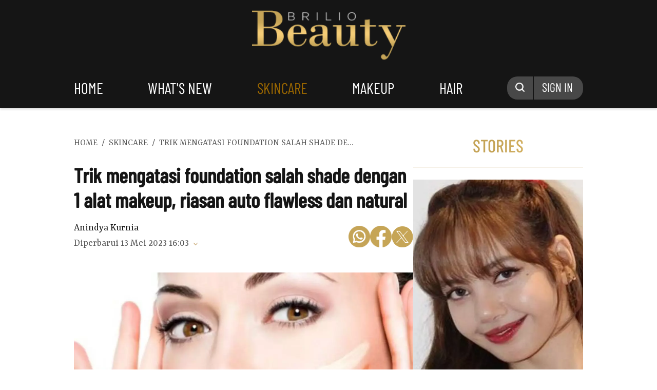

--- FILE ---
content_type: text/html; charset=utf-8
request_url: https://www.google.com/recaptcha/api2/aframe
body_size: 267
content:
<!DOCTYPE HTML><html><head><meta http-equiv="content-type" content="text/html; charset=UTF-8"></head><body><script nonce="dP-2GgvP2iZ4ZmXry-pC4w">/** Anti-fraud and anti-abuse applications only. See google.com/recaptcha */ try{var clients={'sodar':'https://pagead2.googlesyndication.com/pagead/sodar?'};window.addEventListener("message",function(a){try{if(a.source===window.parent){var b=JSON.parse(a.data);var c=clients[b['id']];if(c){var d=document.createElement('img');d.src=c+b['params']+'&rc='+(localStorage.getItem("rc::a")?sessionStorage.getItem("rc::b"):"");window.document.body.appendChild(d);sessionStorage.setItem("rc::e",parseInt(sessionStorage.getItem("rc::e")||0)+1);localStorage.setItem("rc::h",'1769420505291');}}}catch(b){}});window.parent.postMessage("_grecaptcha_ready", "*");}catch(b){}</script></body></html>

--- FILE ---
content_type: application/javascript; charset=utf-8
request_url: https://fundingchoicesmessages.google.com/f/AGSKWxV9iKq_TS4b4J_yvIyfuMQEpRe5g3OrsG4PYtKAlAdgrduNBDG1Gu3FfCxQWX3eKf5f27rdmERWvLCyCN8LZC7mNfbpzvqV6kGFJr2vVjqPY7IpsrDgfW4XueeY8r3AiI-mZVfYNXrI3iU3GektJl8f-wN-4HuBXsjZ3xCAntqGUP7tjAQynNM4B6yd/_/ad/top2./deliver.nmi??advert_key=_left_ad._468.htm
body_size: -1288
content:
window['eef0bcb3-eb54-4e14-853f-77abb09ffe82'] = true;